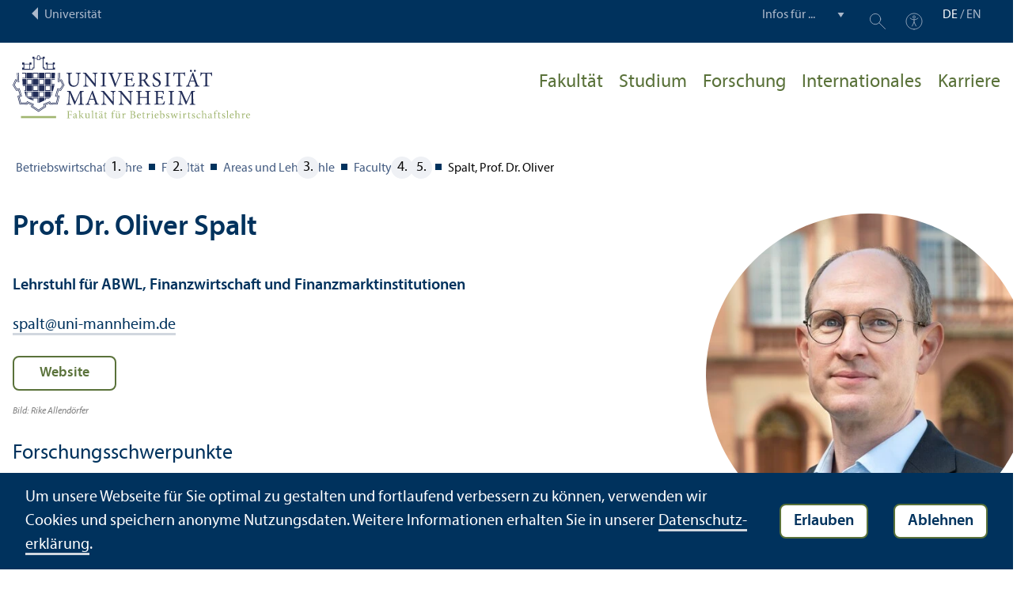

--- FILE ---
content_type: text/html; charset=utf-8
request_url: https://www.bwl.uni-mannheim.de/fakultaet/areas-und-lehrstuehle/faculty-profile/spalt/
body_size: 9035
content:
<!DOCTYPE html>
<html class="no-js" lang="de">
<head>

<meta charset="utf-8">




<title>Faculty Profile | Fakultät für Betriebswirtschaftslehre | Universität Mannheim</title>
<meta name="generator" content="TYPO3 CMS">
<meta name="description" content="Erfahren Sie mehr zu den Lebens­läufen, Forschungs­schwerpunkten, Preisen, Auszeichnungen und den neuesten Publikationen der Fakultäts­mitglieder. ">
<meta name="twitter:card" content="summary">
<meta name="revisit-after" content="10 days"><link rel="stylesheet" href="/typo3temp/assets/compressed/910e5c7c99e88a767b79802168e75ba6-f7111938192e8b2f0d4a01be2c7f754b.1768569350.css" media="all"><link rel="stylesheet" href="/typo3temp/assets/compressed/Main.min-b35c031ea0a6482f758119df7ddde5bd.1768569350.css" media="all"><link rel="stylesheet" href="/typo3temp/assets/compressed/sprite-dcf920f67bef49f623acccb293148bc8.1768569350.css" media="all"><link rel="stylesheet" href="/typo3temp/assets/compressed/maplibre-gl-0ca7023134db46cdf62b91b1503ea2a2.1768569350.css" media="all"><link rel="stylesheet" href="/typo3temp/assets/compressed/app_new-127d7fb6957ea08ac97de3ad78f5d05e.1768831409.css" media="all"><link rel="stylesheet" href="/typo3temp/assets/compressed/print-7565dc4fcb032baaa160745b72915da2.1768569350.css" media="print"><link rel="stylesheet" href="/typo3temp/assets/compressed/bwl-d200f304d66d00f7d5142e0d81aef4f0.1768569355.css" media="all"><link rel="stylesheet" href="/_assets/0d2467a9341feb56f1391713948cebd4/CSS/publist.1751983193.css" media="all"><meta property="og:url" content="https://www.bwl.uni-mannheim.de/fakultaet/areas-und-lehrstuehle/faculty-profile/"><meta property="og:site_name" content=""><meta property="og:title" content="Faculty Profile"><meta property="og:description" content="Erfahren Sie mehr zu den Lebens­läufen, Forschungs­schwerpunkten, Preisen, Auszeichnungen und den neuesten Publikationen der Fakultäts­mitglieder. "><meta property="og:type" content="website">      <meta http-equiv="X-UA-Compatible" content="IE=edge">
      <meta name="viewport" content="width=device-width, initial-scale=1.0, minimum-scale=1.0"><link rel="icon" type="image/x-icon" href="/typo3conf/ext/uma_site/Resources/Public/Images/Favicons/favicon.ico"><link rel="icon" type="image/png" sizes="16x16" href="/typo3conf/ext/uma_site/Resources/Public/Images/Favicons/favicon-16x16.png"><link rel="icon" type="image/png" sizes="32x32" href="/typo3conf/ext/uma_site/Resources/Public/Images/Favicons/favicon-32x32.png"><link rel="apple-touch-icon" sizes="180x180" href="/typo3conf/ext/uma_site/Resources/Public/Images/Favicons/apple-touch-icon.png?v=2"><link rel="alternate" type="application/rss+xml" title="News der Fakultät BWL der Universität Mannheim" href="https://www.bwl.uni-mannheim.de/fakultaet/news-events/news/rss.xml"><link rel="alternate" type="application/rss+xml" title="Events der Fakultät BWL der Universität Mannheim" href="https://www.bwl.uni-mannheim.de/fakultaet/news-events/events/rss.xml">
<script>
  var _paq = _paq || [];
  var siteIds = [92,93];
  _paq.push(['requireConsent']);
  _paq.push(['trackPageView']);
  _paq.push(['enableLinkTracking']);
</script>
<link rel="alternate" hreflang="de-DE" href="https://www.bwl.uni-mannheim.de/fakultaet/areas-und-lehrstuehle/faculty-profile/spalt/"><link rel="alternate" hreflang="en-US" href="https://www.bwl.uni-mannheim.de/en/about/areas-and-chairs/faculty-profile/spalt/"><link rel="alternate" hreflang="x-default" href="https://www.bwl.uni-mannheim.de/fakultaet/areas-und-lehrstuehle/faculty-profile/spalt/"></head>
<body class="uma-faculty-site uma-site-bs new-layout" id="page-12922">


<div class="app outer-wrap">
	<div class="skip-links">
		<a href="#main-navigation" class="skip-link skip-link-autofocus">
			Zur Hauptnavigation springen
		</a>
		<a href="#page-content" class="skip-link skip-link-autofocus-heading">
			Zum Seiteninhalt springen
		</a>
		<a href="#page-footer" class="skip-link skip-link-autofocus">
			Zum Footer springen
		</a>
	</div>
	
	<div class="metanav-bar expanded align-center">
			<div class="metanav-wrapper max-width-1440">
				<div class="metanav-container">
					<div class="column large-6">
						
								<span class="metanav-menu"><a href="https://www.uni-mannheim.de/"><span class="desktop back-to-uma">Universität</span><span class="mobile back-to-uma">Universität</span></a></span>
							
					</div>
					<div class="column large-10 show-for-large">
						<div class="metanav">
							<div class="metanav-item metanav-quicklinks"><label class="hide" for="quicklinks">Infos für ...</label><select id="quicklinks" class="quicklinks"><option value="">Infos für ...</option><option value="https://www.uni-mannheim.de/studium/vor-dem-studium/">Studien&shy;interessierte</option><option value="https://www.uni-mannheim.de/studium/im-studium/erstsemester/">Erstsemester</option><option value="https://www.uni-mannheim.de/studium/im-studium/">Studierende</option><option value="https://www.uni-mannheim.de/universitaet/lehre/">Lehr&shy;ende</option><option value="https://www.uni-mannheim.de/forschung/">Forschende</option><option value="https://www.uni-mannheim.de/studium/beratung-und-service/angebote-fuer-lehrer-innen/">Lehrer*innen</option><option value="https://intranet.uni-mannheim.de">Beschäftigte</option><option value="https://www.uni-mannheim.de/studium/nach-dem-studium/alumni/">Alumni</option><option value="https://www.uni-mannheim.de/newsroom/presse/">Presse</option></select></div><div class="metanav-item metanav-search"><a href="https://www.uni-mannheim.de/suche/" class="search-link" data-open="search-modal"><svg class="svg-icon-search-small-dims"><title>Suchen</title><use xlink:href="/typo3conf/ext/uma_site/Resources/Public/Icons/sprite.svg#icon-search-small"></use></svg></a><div class="reveal search-modal" id="search-modal" data-reveal><div class="uma-search">
	
	<div class="tx_solr">
	<div class="tx-solr-search-form tx-solr-search-form-layout-1" id="tx-solr-search-form-pi-results">
	
	<form action="https://www.uni-mannheim.de/suche/" method="get" accept-charset="utf-8" class="uma-search-form">
		<input type="text" id="tx-solr-q" class="tx-solr-q js-solr-q" name="q" value="" placeholder="Suchbegriff" aria-label="Suchbegriff">
		<input type="submit" value="Suchergebnisse anzeigen">
	</form>
	</div>
	</div>

</div>
<button class="close-button" data-close aria-label="Schließen" type="button"><span aria-hidden="true">×</span></button></div></div><div class="metanav-item metanav-accessibility"><a href="https://www.uni-mannheim.de/digitale-barrierefreiheit/"><svg class="svg-icon-accessibility-dims"><title>Barrierefreiheit</title><use xlink:href="/typo3conf/ext/uma_site/Resources/Public/Icons/sprite.svg#icon-accessibility"></use></svg></a></div>
							<div class="language-selector">
								<a href="/fakultaet/areas-und-lehrstuehle/faculty-profile/spalt/" class="active" lang="de" xml:lang="de">DE</a> / <a href="/en/about/areas-and-chairs/faculty-profile/spalt/" lang="en" xml:lang="en" target="">EN</a>
							</div>
						</div>
					</div>
				</div>
			</div>
	</div>
	
	<div class="inner-wrap">
		<div class="site-container  faculty-container">
			

<header class="uma-header has-metanav-bar">

	<div class="main-menu max-width-1440">
		<div class="row align-bottom expanded align-center uma-header-elements">
			
			<div class="column small-8 medium-4">
				<div class="uma-header-left">
					<a href="/" class="logo-link"><img src="/typo3conf/ext/uma_site/Resources/Public/Images/Icons/logo-fakultaet-bwl.svg" width="506" height="133" alt="Logo Universität Mannheim - Fakultät für Betriebswirtschaftslehre"></a>
				</div>
			</div>
			<div class="column small-8 medium-12 uma-header-right">
				
				
					




    
    

    
    

    
    

    
    
        
                
            
    

	
<nav id="main-navigation" class="globalnav-container row expanded align-right show-for-large" data-root-page="19"><ul class="level1"><li class="has-subpages" data-doktype="1" data-shortcut="0" data-url=""><a href="/fakultaet/">Fakultät</a><ul class="level2 vertical menu accordion-menu" data-accordion-menu data-submenu-toggle="true"><li class="has-subpages" data-doktype="1" data-shortcut="0" data-url=""><a href="/fakultaet/info/"><span>Über die Fakultät</span></a><ul class="level3 vertical menu nested"><li data-doktype="1" data-shortcut="0" data-url=""><a href="/fakultaet/info/mission/"><span>Mission, Vision und Werte</span></a></li><li data-doktype="1" data-shortcut="19" data-url=""><a href="/fakultaet/info/rankings/"><span>Rankings</span></a></li><li class="has-subpages" data-doktype="1" data-shortcut="0" data-url=""><a href="/fakultaet/info/management/"><span>Fakultäts&shy;leitung</span></a><ul class="level4 vertical menu nested"><li data-doktype="1" data-shortcut="0" data-url=""><a href="/fakultaet/info/management/dekan/"><span>Dekan</span></a></li><li data-doktype="1" data-shortcut="0" data-url=""><a href="/fakultaet/info/management/geschaeftsfuehrer/"><span>Fakultäts&shy;geschäfts&shy;führer</span></a></li></ul></li><li data-doktype="1" data-shortcut="0" data-url=""><a href="/fakultaet/info/team-dekanat/"><span>Team Dekanat</span></a></li></ul></li><li class="has-subpages" data-doktype="1" data-shortcut="0" data-url=""><a href="/fakultaet/areas-und-lehrstuehle/"><span>Areas und Lehr&shy;stühle</span></a><ul class="level3 vertical menu nested"><li data-doktype="1" data-shortcut="0" data-url=""><a href="/fakultaet/areas-und-lehrstuehle/faculty-profile/"><span>Faculty Profile</span></a></li></ul></li><li class="has-subpages" data-doktype="1" data-shortcut="0" data-url=""><a href="/fakultaet/qualitaet/"><span>Qualität</span></a><ul class="level3 vertical menu nested"><li data-doktype="1" data-shortcut="0" data-url=""><a href="/fakultaet/qualitaet/akkreditierung/"><span>Akkreditierung</span></a></li><li data-doktype="1" data-shortcut="0" data-url=""><a href="/fakultaet/qualitaet/assurance-of-learning/"><span>Assurance of Learning</span></a></li><li data-doktype="1" data-shortcut="0" data-url=""><a href="/fakultaet/qualitaet/evaluation/"><span>Evaluation</span></a></li></ul></li><li data-doktype="1" data-shortcut="0" data-url=""><a href="/fakultaet/stellenangebote/"><span>Stellenangebote der Fakultät</span></a></li><li class="has-subpages" data-doktype="1" data-shortcut="0" data-url=""><a href="/fakultaet/news-events/"><span>BWL Presse & Newsroom</span></a><ul class="level3 vertical menu nested"><li data-doktype="1" data-shortcut="0" data-url=""><a href="/fakultaet/news-events/news/"><span>BWL-Newsarchiv</span></a></li><li data-doktype="1" data-shortcut="0" data-url=""><a href="/fakultaet/news-events/events/"><span>Alle BWL-Events</span></a></li><li data-doktype="1" data-shortcut="0" data-url=""><a href="/fakultaet/news-events/presseinformationen-und-pressefotos/"><span>Presse&shy;informationen und Pressefotos</span></a></li><li data-doktype="1" data-shortcut="0" data-url=""><a href="/fakultaet/news-events/newsletter/"><span>Newsletter</span></a></li><li data-doktype="4" data-shortcut="27752" data-url=""><a href="/blog/"><span>Blog</span></a></li></ul></li><li data-doktype="1" data-shortcut="0" data-url=""><a href="/fakultaet/gleichstellung-familie/"><span>Gleich&shy;stellung & Familien&shy;freundlichkeit</span></a></li><li data-doktype="3" data-shortcut="6965" data-url="https://www.bwl.uni-mannheim.de/intern/"><a href="https://www.bwl.uni-mannheim.de/intern/"><span>Download&shy;bereich</span></a></li><li data-doktype="1" data-shortcut="0" data-url=""><a href="/fakultaet/sustainable-impact-contest/"><span>Sustainable Impact Contest</span></a></li></ul></li><li class="has-subpages" data-doktype="1" data-shortcut="0" data-url=""><a href="/studium/">Studium</a><ul class="level2 vertical menu accordion-menu" data-accordion-menu data-submenu-toggle="true"><li class="has-subpages" data-doktype="1" data-shortcut="0" data-url=""><a href="/studium/bachelor/" class="has-no-content"><span>Bachelor-Studien&shy;gänge</span></a><ul class="level3 vertical menu nested"><li class="has-subpages" data-doktype="1" data-shortcut="0" data-url=""><a href="/studium/bachelor/bwl/"><span>Bachelor Betriebs&shy;wirtschafts&shy;lehre</span></a><ul class="level4 vertical menu nested"><li data-doktype="1" data-shortcut="0" data-url=""><a href="/studium/bachelor/bwl/informationen-fuer-studierenden-bachelor-bwl/"><span>Informationen für Studierende</span></a></li></ul></li><li data-doktype="1" data-shortcut="0" data-url=""><a href="/studium/bachelor/wipaed/"><span>Bachelor Wirtschafts&shy;pädagogik</span></a></li></ul></li><li class="has-subpages" data-doktype="1" data-shortcut="0" data-url=""><a href="/studium/promotion/"><span>Promotion</span></a><ul class="level3 vertical menu nested"><li data-doktype="3" data-shortcut="0" data-url="https://www.uni-mannheim.de/gess/programs/cdsb/cdsb-programs/"><a href="https://www.uni-mannheim.de/gess/programs/cdsb/cdsb-programs/" target="https://www.uni-mannheim.de/gess/programs/cdsb/cdsb-programs/"><span>Promotion am CDSB</span></a></li><li data-doktype="1" data-shortcut="0" data-url=""><a href="/studium/promotion/lehrstuhlpromotion/"><span>Lehr&shy;stuhl&shy;promotion</span></a></li><li data-doktype="1" data-shortcut="0" data-url=""><a href="/studium/promotion/academic-placements/"><span>Academic Placements</span></a></li><li data-doktype="1" data-shortcut="0" data-url=""><a href="/studium/promotion/non-academic-placements/"><span>Non-Academic Placements</span></a></li></ul></li><li data-doktype="3" data-shortcut="0" data-url="https://www.bwl.uni-mannheim.de/bwlpool/computerpool/"><a href="https://www.bwl.uni-mannheim.de/bwlpool/computerpool/" target="_blank"><span>BWL.POOL</span></a></li><li data-doktype="1" data-shortcut="0" data-url=""><a href="/studium/fremdsprachen/"><span>Fremdsprachen im Studium</span></a></li><li class="has-subpages" data-doktype="1" data-shortcut="0" data-url=""><a href="/studium/master/" class="has-no-content"><span>Master-Studien&shy;gänge</span></a><ul class="level3 vertical menu nested"><li class="has-subpages" data-doktype="1" data-shortcut="0" data-url=""><a href="/studium/master/mmm/"><span>Mannheim Master in Management</span></a><ul class="level4 vertical menu nested"><li data-doktype="1" data-shortcut="0" data-url=""><a href="/studium/master/mmm/informationen-zur-mmm-bewerbung/"><span>Informationen zur MMM Bewerbung</span></a></li><li data-doktype="1" data-shortcut="0" data-url=""><a href="/studium/master/mmm/informationen-fuer-studierende/"><span>Informationen für Studierende</span></a></li></ul></li><li class="has-subpages" data-doktype="1" data-shortcut="0" data-url=""><a href="/studium/master/mmfact/"><span>Mannheim Master in Finance, Accounting and Taxation</span></a><ul class="level4 vertical menu nested"><li data-doktype="1" data-shortcut="0" data-url=""><a href="/studium/master/mmfact/informationen-fuer-studierende/"><span>Informationen für Studierende</span></a></li><li data-doktype="1" data-shortcut="0" data-url=""><a href="/studium/master/mmfact/informationen-zur-mmfact-bewerbung/"><span>Informationen zur MMFACT Bewerbung</span></a></li></ul></li><li class="has-subpages" data-doktype="1" data-shortcut="0" data-url=""><a href="/studium/master/mmoscm/"><span>Mannheim Master in Operations and Supply Chain Management</span></a><ul class="level4 vertical menu nested"><li data-doktype="1" data-shortcut="0" data-url=""><a href="/studium/master/mmoscm/informationen-fuer-studierende/"><span>Informationen für Studierende</span></a></li><li data-doktype="1" data-shortcut="0" data-url=""><a href="/studium/master/mmoscm/informationen-zur-mmoscm-bewerbung/"><span>Informationen zur MMOSCM Bewerbung</span></a></li></ul></li><li data-doktype="1" data-shortcut="0" data-url=""><a href="/studium/master/wipaed/"><span>Master Wirtschafts&shy;pädagogik</span></a></li></ul></li><li class="has-subpages" data-doktype="1" data-shortcut="0" data-url=""><a href="/studium/pruefungsausschuesse/" class="has-no-content"><span>Prüfungs&shy;ausschüsse</span></a><ul class="level3 vertical menu nested"><li class="has-subpages" data-doktype="1" data-shortcut="0" data-url=""><a href="/studium/pruefungsausschuesse/bwl/"><span>Prüfungs&shy;ausschuss BWL</span></a><ul class="level4 vertical menu nested"><li data-doktype="1" data-shortcut="0" data-url=""><a href="/studium/pruefungsausschuesse/bwl/termine/"><span>Termin&shy;vereinbarung für eine Online-Beratung</span></a></li></ul></li><li data-doktype="1" data-shortcut="0" data-url=""><a href="/studium/pruefungsausschuesse/wipaed/"><span>Prüfungs&shy;ausschuss Wipäd</span></a></li></ul></li><li data-doktype="1" data-shortcut="0" data-url=""><a href="/studium/gutachten/"><span>Gutachten</span></a></li><li data-doktype="1" data-shortcut="0" data-url=""><a href="/studium/campusleben/"><span>Campusleben</span></a></li><li class="has-subpages" data-doktype="1" data-shortcut="0" data-url=""><a href="/studium/erstsemester-infos/"><span>Erstsemester-Infos</span></a><ul class="level3 vertical menu nested"><li data-doktype="4" data-shortcut="33997" data-url=""><a href="/studium/bachelor/bwl/informationen-fuer-studierenden-bachelor-bwl/"><span>Bachelor Betriebs&shy;wirtschafts&shy;lehre</span></a></li><li data-doktype="1" data-shortcut="0" data-url=""><a href="/studium/erstsemester-infos/erstsemester-bachelor-wirtschaftspaedagogik/"><span>Bachelor Wirtschafts&shy;pädagogik</span></a></li><li data-doktype="4" data-shortcut="33372" data-url=""><a href="/studium/master/mmm/informationen-fuer-studierende/"><span>Mannheim Master in Management</span></a></li><li data-doktype="1" data-shortcut="0" data-url=""><a href="/studium/erstsemester-infos/erstsemester-master-wirtschaftspaedagogik/"><span>Master Wirtschafts&shy;pädagogik</span></a></li></ul></li><li data-doktype="1" data-shortcut="0" data-url=""><a href="/studium/management-weiterbildung/"><span>Management-Weiterbildung</span></a></li><li data-doktype="1" data-shortcut="0" data-url=""><a href="/studium/abschlussfeiern/"><span>Abschlussfeiern</span></a></li><li class="has-subpages" data-doktype="1" data-shortcut="0" data-url=""><a href="/studium/exzellenzfoerderung/"><span>Exzellenz&shy;förderung</span></a><ul class="level3 vertical menu nested"><li data-doktype="1" data-shortcut="0" data-url=""><a href="/studium/exzellenzfoerderung/deans-list/"><span>Dean's List</span></a></li><li data-doktype="1" data-shortcut="0" data-url=""><a href="/studium/exzellenzfoerderung/honors-program/"><span>Honors Program</span></a></li></ul></li><li data-doktype="1" data-shortcut="0" data-url=""><a href="/studium/studienorganisation/"><span>Studien&shy;organisation</span></a></li></ul></li><li class="has-subpages" data-doktype="1" data-shortcut="0" data-url=""><a href="/forschung/">Forschung</a><ul class="level2 vertical menu accordion-menu" data-accordion-menu data-submenu-toggle="true"><li data-doktype="1" data-shortcut="0" data-url=""><a href="/forschung/praxis/"><span>Praktische Forschung</span></a></li><li data-doktype="1" data-shortcut="0" data-url=""><a href="/forschung/schwerpunkte/"><span>Forschungs&shy;schwerpunkte der Lehr&shy;stühle</span></a></li><li data-doktype="3" data-shortcut="0" data-url="https://www.bwl.uni-mannheim.de/forschungsseminare/"><a href="https://www.bwl.uni-mannheim.de/forschungsseminare/"><span>Forschungs&shy;seminare</span></a></li><li data-doktype="1" data-shortcut="0" data-url=""><a href="/forschung/forschungseinrichtungen/"><span>Forschungs&shy;einrichtungen</span></a></li><li data-doktype="1" data-shortcut="0" data-url=""><a href="/forschung/top-publikationen/"><span>Top-Publikationen</span></a></li></ul></li><li class="has-subpages" data-doktype="1" data-shortcut="0" data-url=""><a href="/internationales/">Internationales</a><ul class="level2 vertical menu accordion-menu" data-accordion-menu data-submenu-toggle="true"><li class="has-subpages" data-doktype="1" data-shortcut="0" data-url=""><a href="/internationales/incomings/"><span>In Mannheim studieren – Incomings</span></a><ul class="level3 vertical menu nested"><li data-doktype="1" data-shortcut="0" data-url=""><a href="/internationales/incomings/exchangestories/"><span>#ExchangeStories</span></a></li></ul></li><li class="has-subpages" data-doktype="1" data-shortcut="0" data-url=""><a href="/internationales/outgoings/"><span>Im Ausland studieren – Outgoings</span></a><ul class="level3 vertical menu nested"><li data-doktype="1" data-shortcut="0" data-url=""><a href="/internationales/outgoings/bachelor-bwl/"><span>Bachelor BWL</span></a></li><li data-doktype="1" data-shortcut="0" data-url=""><a href="/internationales/outgoings/bachelor-wipaed/"><span>Bachelor Wirtschafts&shy;pädagogik</span></a></li><li data-doktype="1" data-shortcut="0" data-url=""><a href="/internationales/outgoings/mmm/"><span>Mannheim Master in Management</span></a></li><li data-doktype="1" data-shortcut="0" data-url=""><a href="/internationales/outgoings/master-wipaed/"><span>Master Wirtschafts&shy;pädagogik</span></a></li></ul></li><li data-doktype="1" data-shortcut="0" data-url=""><a href="/internationales/partner/"><span>Partner&shy;hochschulen</span></a></li><li data-doktype="1" data-shortcut="0" data-url=""><a href="/internationales/summer-school-kurzprogramme/"><span>Summer School & Kurz&shy;programme</span></a></li><li data-doktype="1" data-shortcut="0" data-url=""><a href="/internationales/ibea/"><span>IBEA-Studien&shy;option im Bachelor BWL</span></a></li><li data-doktype="1" data-shortcut="0" data-url=""><a href="/internationales/future-leaders/"><span>Future Leaders Doppel&shy;abschluss</span></a></li><li data-doktype="1" data-shortcut="0" data-url=""><a href="/internationales/mmm/"><span>Doppelabschlüsse im MMM</span></a></li><li data-doktype="1" data-shortcut="0" data-url=""><a href="/internationales/bachelor-to-master-programm-b2m/"><span>Bachelor-to-Master-Programm – B2M</span></a></li><li data-doktype="1" data-shortcut="0" data-url=""><a href="/internationales/global-innovation-challenge/"><span>Global Innovation Challenge</span></a></li><li data-doktype="1" data-shortcut="0" data-url=""><a href="/internationales/european-management-track-im-mmm/"><span>European Management Track im MMM</span></a></li><li class="has-subpages" data-doktype="1" data-shortcut="0" data-url=""><a href="/internationales/engageeu/"><span>ENGAGE.EU</span></a><ul class="level3 vertical menu nested"><li data-doktype="1" data-shortcut="0" data-url=""><a href="/internationales/engageeu/global-sustainability-management-im-mmm/"><span>Global Sustainability Management im MMM</span></a></li></ul></li><li data-doktype="1" data-shortcut="0" data-url=""><a href="/internationales/aktuelles/"><span>Aktuelles</span></a></li></ul></li><li class="has-subpages" data-doktype="1" data-shortcut="41970" data-url=""><a href="/karriere/">Karriere</a><ul class="level2 vertical menu accordion-menu" data-accordion-menu data-submenu-toggle="true"><li class="has-subpages" data-doktype="1" data-shortcut="0" data-url=""><a href="/karriere/praxisangebote-fuer-studierende/" class="has-no-content"><span>Praxisangebote für Studierende</span></a><ul class="level3 vertical menu nested"><li data-doktype="1" data-shortcut="0" data-url=""><a href="/karriere/praxisangebote-fuer-studierende/company-days-business-school/"><span>Company Days @Business School</span></a></li><li data-doktype="4" data-shortcut="30674" data-url=""><a href="/gap-year/"><span>Gap Year</span></a></li></ul></li><li data-doktype="3" data-shortcut="0" data-url="https://www.mannheim-business-school.com/de/unternehmens-partner/partner-der-mannheimer-bwl/"><a href="https://www.mannheim-business-school.com/de/unternehmens-partner/partner-der-mannheimer-bwl/"><span>Partner der Mannheimer Betriebs&shy;wirtschafts&shy;lehre e.&nbsp;V.</span></a></li><li data-doktype="3" data-shortcut="0" data-url="https://www.mannheim-business-school.com/en/service/jobboard"><a href="https://www.mannheim-business-school.com/en/service/jobboard" target="_blank"><span>Job Board für Studierende</span></a></li></ul></li></ul></nav>



				
				<div class="row align-right align-middle hide-for-large">
					<button class="modal-button hide-for-large" data-open="header-modal">
						<span class="hide">Menü</span>
						<svg class="svg-icon-burger-dims"><use xlink:href="/typo3conf/ext/uma_site/Resources/Public/Icons/sprite.svg#icon-burger"></use></svg>
					</button>
				</div>
				<div class="reveal full faculty-modal" id="header-modal" data-reveal>
					<button class="close-button" data-close aria-label="Close modal" type="button">
						<span aria-hidden="true">×</span>
					</button>
				</div>
			</div>
		</div>
	</div>
</header>

			
			
	
	<main class="uma-global-content align-center no-header-image">
		
		
			<nav class="ce max-width-1440 uma-breadcrumb show-for-medium" aria-label="Breadcrumb">
				





	<ol class="breadcrumbs"><li class="active "><a href="/" title="Betriebswirtschaftslehre" class="active ">Betriebs&shy;wirtschafts&shy;lehre</a>
									
							
					
			</li><li class="active"><a href="/fakultaet/" title="Fakultät" class="active">Fakultät</a>
									
							
					
			</li><li class="active"><a href="/fakultaet/areas-und-lehrstuehle/" title="Areas und Lehrstühle" class="active">Areas und Lehr&shy;stühle</a>
									
							
					
			</li><li class="active current "><a href="/fakultaet/areas-und-lehrstuehle/faculty-profile/" title="Faculty Profile" class="active current " aria-current="page">Faculty Profile</a>
									
							
					
			</li><li>Spalt, Prof. Dr. Oliver</li></ol>


			</nav>
		
		<!--TYPO3SEARCH_begin-->
		<div id="page-content" class="page-content">
			<div class="ce max-width-1440 content-type-layout- content-type-list" id="c163230">
	

		<div class="uma-profile uma-profile-detail" data-profile="Spalt, Prof. Dr. Oliver">
			<div class="uma-profile-image">
				
						
						
						<img alt="Prof. Spalt trägt eine Brille und einen Anzug. Er steht vor der Schlossmauer." loading="lazy" src="/media/_processed_/3/5/csm_Cropped_NZ65427-3_0baa97610f.jpg" width="480" height="480">
					
			</div>
			<h1>Prof. Dr. Oliver Spalt</h1>
			<p><strong>Lehr&shy;stuhl für ABWL, Finanz&shy;wirtschaft und Finanz&shy;markt&shy;institutionen</strong></p>
			<div class="uma-profile-email"><a href="mailto:spalt@uni-mannheim.de">spalt<span class="commat"></span><span style="display:none">mail-</span>uni-mannheim&#46;de</a></div>
			<p><a href="/spalt/" target="_blank" class="button">Website</a></p>
			<p class="uma-profile-image-copyright">Bild: Rike Allend&ouml;rfer</p>
			
			<h3>Forschungs&shy;schwerpunkte</h3><ul><li>Behavioral Finance</li><li>Corporate Governance</li><li>Finanz&shy;markt&shy;institutionen</li></ul><h3>Lebens&shy;lauf</h3>
			<table><tr><td>2019 </td><td>Professor of Finance, Universität Mannheim</td></tr><tr><td>2019 </td><td>Research Member, European Corporate Governance Institute (ECGI)</td></tr><tr><td>2014–2019 </td><td>Professor of Behavioral Finance, Tilburg University</td></tr><tr><td>2012–2014 </td><td>Associate Professor of Finance (with tenure), Tilburg University</td></tr><tr><td>2009–2012 </td><td>Assistant Professor of Finance, Tilburg University</td></tr><tr><td>2009–2019 </td><td>CentER Fellow, Tilburg University</td></tr><tr><td>2008–2009 </td><td>Visiting Assistant Professor of Finance, University of Texas at Austin</td></tr><tr><td>2008 </td><td>Dr. rer. pol. (summa cum laude), Universität Mannheim</td></tr></table>
			
			
			
			<h3>Preise, Auszeichnungen, Ehrungen</h3><ul><li>2015–2020 VIDI Grant from The Netherlands Organisation for Scientific Research (NWO). Project: The Impact of Biases in Top Management Teams on Corporate Actions. Grant Size: €800,000</li><li>since 2010 over 10 Awards for Excellence in teaching</li><li>2019 Wirtschafts&shy;woche BWL-Ranking 2019: ranked 2nd, across all fields, among all researchers under the age of 40 by A+ publications </li><li>2016–2018 Included in the list: „Top 40 Economists in the Netherlands 2018“ published by the journal „Economisch Statistische Berichten“</li><li>2008 Outstanding Dissertation Award, University of Mannheim</li><li>2004 Winner of the Prechel Prize 2004, awarded to the best graduating student (BWL mit IQ), University of Mannheim</li></ul><h3>Ausgewählte Publikationen</h3>
			




	



<div class="uma-publist">
	


	<!-- TYPO3SEARCH_end -->
	
	
	
	

	
			
					<div><ul><li>Cassella, S., Rizzo, E., Spalt, O. und Zimmerer, L. (2026). <a target="_blank" href="https://doi.org/10.1016/j.jfineco.2025.104227">Constrained by law: the impact of fiduciary duties on portfolios and prices in US equity markets</a>.
		<em>Journal of Financial Economics</em>, 177, 1–16 (forthcoming).
</li><li>Schneider, C. und Spalt, O. (2025). <a target="_blank" href="https://doi.org/10.1561/104.00000156">Bidder and target size effects in M&A are not driven by overconfidence or agency problems</a>.
		<em>Critical Finance Review</em>, 14, 187–215.
</li><li>Kempf, E. und Spalt, O. (2023). <a target="_blank" href="https://doi.org/10.1287/mnsc.2022.4388">Attracting the sharks: Corporate innovation and securities class action lawsuits</a>.
		<em>Management Science</em>, 69, 1805-1834.
</li></ul></div>

			
		

	
	<!-- TYPO3SEARCH_begin -->


</div>

			
		</div>
	
</div>


		</div>
		<!--TYPO3SEARCH_end-->
	</main>
	

		</div>
		





<footer id="page-footer" class="uma-footer uma-footer-new has-metafooter">
	
		<div class="metafooter-wrapper max-width-1440">
			<div class="metafooter">
				<div class="metafooter-inner row">
					<div class="uma-faculty-address-card row"><!-- TYPO3SEARCH_end --><div class="column small-16 medium-8 large-4 uma-address-picture small-order-2 large-order-1"><div class="uma-address-image"><img alt="Dekanat BWL Außenansicht" loading="lazy" src="/media/_processed_/1/f/csm_Dekanat1_Xenia_Muensterkoetter_da82739359.jpg" width="360" height="360"><div class="image-copyright image-copyright-top">Bild: Xenia Münsterkötter</div></div></div><div class="column small-16 medium-8 large-4 uma-address-map small-order-3 large-order-2"><div id="uma-map158" class="uma-map" data-uid="158"><div class="uma-map-marker" data-latitude="49.482591" data-longitude="8.465886" data-address="L 5, 5, 68161 Mannheim"><b>Dekanat | Fakultät für Betriebs&shy;wirtschafts&shy;lehre</b><br><a class="uma-map-directions" href="https://www.google.com/maps/dir/?api=1&destination=L+5,+5,+Mannheim" target="_blank">Anfahrt auf Google Maps</a></div></div></div><!-- TYPO3SEARCH_begin --><div class="column small-16 large-8 standard-text small-order-1 large-order-3"><div class="uma-address-name"><h4>Dekanat | Fakultät für Betriebs&shy;wirtschafts&shy;lehre</h4></div><div class="uma-address-street-address">
    Universität Mannheim<br>
    
        Fakultät für Betriebs&shy;wirtschafts&shy;lehre<br>
    
    
        L 5, 5<br>
    
    
    
        68161 Mannheim
    
    
    
</div><div class="uma-address-contact"><strong>Tel.:</strong> <a href="tel:+496211811467">+49 621 181-1467</a><br><strong>E-Mail: </strong><a href="#" data-mailto-token="nbjmup+tuvejfojogp/cxmAvoj.nbooifjn/ef" data-mailto-vector="1">studieninfo.bwl<span class="commat"></span><span style="display:none">mail-</span>uni-mannheim&#46;de</a><br><strong>Web: </strong><a href="http://www.bwl.uni-mannheim.de" target="_blank">www.bwl.uni-mannheim.de</a></div><div class="uma-address-consultation"><span class="consultation-heading"><strong>Öffnungs&shy;zeiten:</strong><br>Wir sind Mo. – Mi. : 8 – 12&nbsp;Uhr für Sie da.<br>
Bei einem Besuch in L 5, 5 wenden Sie sich bitte zuerst an die Mitarbeitenden in Raum 003 und 004.
        </span></div></div><div class="column small-16 large-8 small-only-padding-bottom footer-nav-flat uma-address-footer-nav small-order-4"><div class="uma-address-footer-nav-inner"><ul><li><a href="/besuchen/">Besuchen</a></li><li><a href="/fakultaet/news-events/presseinformationen-und-pressefotos/">Presse</a></li><li><a href="/kontakt/">Kontakt</a></li><li><a href="/fakultaet/news-events/newsletter/">Newsletter</a></li></ul></div><div class="uma-address-footer-accreditation"><div class="accreditation-logos"><div class="accreditation-logo"><a href="/fakultaet/qualitaet/akkreditierung/" target="_blank"><img class="image" alt="Akkreditiert von AACSB, EQUIS, AMBA" src="/media/Fakultaeten/bwl/Bilder/Logos/bwl-akkreditierung-logos-2024.png" width="1890" height="306"></a></div></div></div></div><div class="column small-16 large-8 uma-address-social-icons small-order-5"><div class="social-icons"><a href="https://www.facebook.com/University.of.Mannheim.Business.School" target="_blank"><div class="icon-facebook"><span class="svg-icon"><svg role="img" class="svg-icon-social-facebook-dims" aria-labelledby="icon-facebook-title"><title id="icon-facebook-title">Facebook-Seite</title><use xlink:href="/typo3conf/ext/uma_site/Resources/Public/Icons/sprite.svg#icon-social-facebook"></use></svg></span></div></a><a href="https://www.instagram.com/bsunimannheim" target="_blank"><div class="icon-instagram"><span class="svg-icon"><svg role="img" class="svg-icon-social-instagram-dims" aria-labelledby="icon-instagram-title"><title id="icon-instagram-title">Instagram-Seite</title><use xlink:href="/typo3conf/ext/uma_site/Resources/Public/Icons/sprite.svg#icon-social-instagram"></use></svg></span></div></a><a href="https://de.linkedin.com/company/bsuofmannheim" target="_blank"><div class="icon-linkedin"><span class="svg-icon"><svg role="img" class="svg-icon-social-linkedin-dims" aria-labelledby="icon-linkedin-title"><title id="icon-linkedin-title">Linkedin-Seite</title><use xlink:href="/typo3conf/ext/uma_site/Resources/Public/Icons/sprite.svg#icon-social-linkedin"></use></svg></span></div></a><a href="https://www.youtube.com/channel/UCi3LNHwzbor45SA2W5UEbmw" target="_blank"><div class="icon-youtube"><span class="svg-icon"><svg role="img" class="svg-icon-social-youtube-dims" aria-labelledby="icon-youtube-title"><title id="icon-youtube-title">YouTube-Seite</title><use xlink:href="/typo3conf/ext/uma_site/Resources/Public/Icons/sprite.svg#icon-social-youtube"></use></svg></span></div></a></div></div></div>


				</div>
			</div>
		</div>
	
	<div class="main-footer max-width-1440">
		<div class="main-footer-inner">
			
			<div class="main-footer-navigation row">
				<div class="column small-16 large-4 footer-logo-wrapper">
					<svg class="footer-logo svg-signet-universitaet-mannheim-dims"><title>Siegel der Universität Mannheim: In omnibus veritas</title><use xlink:href="/typo3conf/ext/uma_site/Resources/Public/Icons/sprite.svg#signet-universitaet-mannheim"></use></svg>
				</div>
				
						<div class="column small-16 medium-8 large-4 footer-nav">
							<h4><a data-toggle="footer-einrichtungen"><span class="status hide-for-large">+</span>Direkt zu ...</a></h4><ul id="footer-einrichtungen" class="show-for-large" data-toggler=".expanded"><li><a href="https://portal2.uni-mannheim.de" target="_blank" rel="noreferrer">Portal²</a></li><li><a href="https://www.bib.uni-mannheim.de/">Universitäts&shy;bibliothek</a></li><li><a href="https://www.uni-mannheim.de/it/">Universitäts-IT</a></li><li><a href="https://www.uni-mannheim.de/universitaet/arbeiten-an-der-universitaet-mannheim/stellenanzeigen/">Stellenangebote</a></li></ul><div class="hide-for-large">
								<h4><a data-toggle="footer-engagement-mobile"><span class="status hide-for-large">+</span>Engagement</a></h4><ul id="footer-engagement-mobile" class="show-for-large" data-toggler=".expanded"><li><a href="https://www.uni-mannheim.de/stiftung/">Stiftung Universität Mannheim</a></li><li><a href="https://www.uni-mannheim.de/freunde-der-universitaet-mannheim/">Freunde Universität Mannheim</a></li><li><a href="https://www.absolventum.de/" target="_blank" rel="noreferrer">Absolventum Mannheim</a></li><li><a href="https://www.uni-mannheim.de/stipendien/" target="_blank">Stipendien</a></li></ul></div>
						</div>
						<div class="column small-16 medium-8 large-4 forum">
							<div class="inner rounded-border"><div><div><h4><a href="https://www.uni-mannheim.de/newsroom/forum/">FORUM</a></h4><a href="https://www.uni-mannheim.de/newsroom/forum/">Das Magazin der Universität Mannheim</a></div><a href="https://www.uni-mannheim.de/newsroom/forum/"><img src="/media/_processed_/7/e/csm_Titelbild_FORUM_2_2025_9a48565963.png" width="120" height="161" alt="FORUM Titelbild"></a></div></div>
						</div>
						<div class="column small-16 medium-8 large-4 footer-nav show-for-large">
							<h4><a data-toggle="footer-engagement"><span class="status hide-for-large">+</span>Engagement</a></h4><ul id="footer-engagement" class="show-for-large" data-toggler=".expanded"><li><a href="https://www.uni-mannheim.de/stiftung/">Stiftung Universität Mannheim</a></li><li><a href="https://www.uni-mannheim.de/freunde-der-universitaet-mannheim/">Freunde Universität Mannheim</a></li><li><a href="https://www.absolventum.de/" target="_blank" rel="noreferrer">Absolventum Mannheim</a></li><li><a href="https://www.uni-mannheim.de/stipendien/" target="_blank">Stipendien</a></li></ul></div>
					
			</div>
			
			<div class="main-footer-legal-info row align-middle align-justify medium-text-center">
				<div class="column small-16 small-only-padding-bottom large-12 footer-nav footer-nav-flat"><ul><li><a href="https://www.uni-mannheim.de/impressum/" target="_blank">Impressum</a></li><li><a href="https://www.uni-mannheim.de/datenschutzerklaerung/" target="_blank">Datenschutz&shy;erklärung</a></li><li><a href="/sitemap/">Sitemap</a></li></ul></div>
				
			</div>
		</div>
	</div>
</footer>

	</div>
</div>
<div id="scroll-to-top"><svg><use xlink:href="/typo3conf/ext/uma_site/Resources/Public/Icons/sprite.svg#arrow-rounded-up"></use></svg></div>



<div class="banner-wrapper bottom initial-hide cookie-notice">
    <div class="banner">
        <div class="banner-inner max-width-1440">
            <div class="banner-message"> Um unsere Webseite für Sie optimal zu gestalten und fortlaufend verbessern zu können, verwenden wir Cookies und speichern anonyme Nutzungs&shy;daten. Weitere Informationen erhalten Sie in unserer <a href="https://www.uni-mannheim.de/datenschutzerklaerung/" target="_blank">Datenschutz&shy;erklärung</a>.</div>
            <div class="button cookie-accept">Erlauben</div>
            <div class="button cookie-reject">Ablehnen</div>
        </div>
    </div>
</div>
<div class="cookie-controls hide">
    <div class="cookie-status cookie-status-accepted">
        <p>Tracking ist derzeit zugelassen.</p>
        <div class="cookie-reject cookie-button button">Tracking nicht erlauben</div>
    </div>
    <div class="cookie-status cookie-status-rejected">
        <p>Tracking ist derzeit nicht zugelassen.</p>
        <div class="cookie-accept cookie-button button">Tracking erlauben</div>
    </div>
</div>












<script src="/_assets/57a23904394be66b23e1207477f1abce/Vendor/maplibre-gl/js/maplibre-gl.1753278859.js"></script>
<script src="/_assets/57a23904394be66b23e1207477f1abce/JavaScripts/app.1768906203.js"></script>

<script src="/_assets/f038457a108ded7ca0b077b63bfae195/JavaScript/Validation.min.1763116823.js"></script>
<script src="/_assets/f038457a108ded7ca0b077b63bfae195/JavaScript/Femanager.min.1763116823.js"></script>
<script src="/_assets/0d2467a9341feb56f1391713948cebd4/JavaScript/uma_publist.1751983193.js"></script>



</body>
</html>

--- FILE ---
content_type: text/css; charset=utf-8
request_url: https://www.bwl.uni-mannheim.de/typo3temp/assets/compressed/910e5c7c99e88a767b79802168e75ba6-f7111938192e8b2f0d4a01be2c7f754b.1768569350.css
body_size: 205
content:
textarea.f3-form-error{background-color:#FF9F9F;border:1px #FF0000 solid;}input.f3-form-error{background-color:#FF9F9F;border:1px #FF0000 solid;}.tx-uma-search table{border-collapse:separate;border-spacing:10px;}.tx-uma-search table th{font-weight:bold;}.tx-uma-search table td{vertical-align:top;}.typo3-messages .message-error{color:red;}.typo3-messages .message-ok{color:green;}


--- FILE ---
content_type: text/css; charset=utf-8
request_url: https://www.bwl.uni-mannheim.de/typo3temp/assets/compressed/bwl-d200f304d66d00f7d5142e0d81aef4f0.1768569355.css
body_size: 1585
content:
.main-navigation .submenu-toggle:hover{background:#b7cc9a!important}.main-navigation .submenu-toggle:hover:after{border-color:#5a723a transparent transparent}.main-navigation .main-navigation-left{background:rgba(74,93,48,.95)}.main-navigation .main-navigation-left .language-selector,.main-navigation .main-navigation-left .language-selector a,.main-navigation .main-navigation-left .language-selector a.active{color:#b7cc9a}.main-navigation .main-navigation-left .language-selector a.active{border-color:#b7cc9a}.main-navigation .main-navigation-left .main-navigation-left-top-level-items a.active{color:#5a723a}.main-navigation .main-navigation-right{background:rgba(58,72,39,.95)}.main-navigation .main-navigation-menu .level2>li.has-subpages>.no-link:after,.main-navigation .main-navigation-menu .level2>li.has-subpages>a:after{background:#b7cc9a}.main-navigation .main-navigation-filter-box{color:#5a723a}.main-navigation .main-navigation-filter{color:#b7cc9a}.main-navigation .main-navigation-filter::-webkit-input-placeholder{color:#b7cc9a}.main-navigation .main-navigation-filter::-moz-placeholder{color:#b7cc9a}.main-navigation .main-navigation-filter:-ms-input-placeholder,.main-navigation .main-navigation-filter::-ms-input-placeholder{color:#b7cc9a}.main-navigation .main-navigation-filter::placeholder{color:#b7cc9a}.main-navigation .main-navigation-filter-highlight{color:#5a723a}.main-navigation .main-navigation-filter-search-link{color:#b7cc9a}nav.uma-nav .mainnav-item.is-active>a{background-color:#dbe6cd;color:#5a723a}@media print,screen and (min-width:64em){.globalnav-container a:focus-visible{outline:1px solid #5a723a}.globalnav-container .submenu-toggle{background-color:#668045}.globalnav-container .submenu-toggle:focus-visible,.globalnav-container .submenu-toggle:hover{background-color:#799455}.globalnav-container .level1>li>a{color:#5a723a}.globalnav-container .level1>li>a:focus-visible,.globalnav-container .level1>li>a:hover{color:#6b8845}.globalnav-container .level1>li.active>a{border-bottom-color:#98b670}.globalnav-container .level1>li.active .menu.level2>.row{background-color:#5a723a}.globalnav-container .level1>li.active .menu.level2>.row>.row>.columns>li>.submenu-toggle{border-bottom-color:#5a723a;border-left-color:#5a723a}.globalnav-container .level1>li.active .menu.level2>.row>.row>.columns>li>a{border-top-color:#98b670;border-bottom-color:#98b670}.globalnav-container .level1>li.active .menu.level2 a:focus-visible>span,.globalnav-container .level1>li.active .menu.level2 a:hover>span{border-bottom-color:#98b670}.user-settings{top:43px}.user-settings,.user-settings a{color:#00325d}}@media print,screen and (max-width:63.99875em){#header-modal .button-bg{background-color:#799455}#header-modal .globalnav-container .level1>li a{border-bottom-color:#98b670}#header-modal .globalnav-container .level1 .js-drilldown-back a{background-color:#799455}#header-modal .globalnav-container .level1 .is-submenu-parent-item{border-left-color:#98b670;border-bottom-color:#98b670}}header.uma-header .uma-header-left .logo-link,header.uma-header .uma-header-left .logo-link img{color:#5a723a}header.uma-header .uma-header-right .row>span a.active,header.uma-header .uma-header-right .row>span a:active,header.uma-header .uma-header-right .row>span a:focus-visible,header.uma-header .uma-header-right .row>span a:hover{color:#6b8845;border-bottom-color:#b7cc9a}header.uma-header .uma-header-right .row .menu a:focus-visible,header.uma-header .uma-header-right .row .menu a:hover{border-bottom-color:#b7cc9a}#header-modal,#header-modal .globalnav-container a,#header-modal .is-drilldown-submenu{background-color:#5a723a}footer.uma-footer .metafooter-wrapper .metafooter{background-color:#b7cc9a}footer.uma-footer .metafooter-wrapper .metafooter a{border-color:#6b8845}footer.uma-footer .metafooter-wrapper .metafooter .social-icons a>div{color:#5a723a}footer.uma-footer .metafooter-wrapper .metafooter .social-icons a>div.active,footer.uma-footer .metafooter-wrapper .metafooter .social-icons a>div:active,footer.uma-footer .metafooter-wrapper .metafooter .social-icons a>div:focus-visible,footer.uma-footer .metafooter-wrapper .metafooter .social-icons a>div:hover{color:#6b8845}.header-image-overlay{background:#5a723a}@media print,screen and (min-width:40em){.header-image-overlay{background:rgba(90,114,58,.85)}}.eventnews-list-view .news-event-inner,.news-box .article:after{border-color:#5a723a}.eventnews-list-view a:focus-visible .news-event-inner,.eventnews-list-view a:hover .news-event-inner{background-color:#5a723a}.news-list-view.news-list-view-template-default .article-text{border-color:#5a723a}.f3-widget-paginator li a,.f3-widget-paginator li span{color:#5a723a;border-color:#5a723a}.f3-widget-paginator li.current a,.f3-widget-paginator li.current span,.f3-widget-paginator li a:focus-visible,.f3-widget-paginator li a:hover{background:#5a723a;color:#fff}.slick-slider .slick-dots li button{border-color:#5a723a}.slick-slider .slick-dots li.slick-active button,.slick-slider .slick-dots li:hover button{background:#5a723a;border-color:#5a723a}.carousel-container .carousel-nav{border-color:#5a723a}.carousel-container .carousel-nav .carousel-nav-item.slick-current{border-color:#5a723a;background-color:#5a723a}.carousel-container .carousel-content,.testimonial-content{border-color:#5a723a}.button,.uma-global-content [type=submit]:not(.tx-solr-submit){color:#5a723a!important;border-color:#5a723a!important}.button:active,.button:focus-visible,.button:hover,.uma-global-content [type=submit]:not(.tx-solr-submit):active,.uma-global-content [type=submit]:not(.tx-solr-submit):focus-visible,.uma-global-content [type=submit]:not(.tx-solr-submit):hover{color:#fff!important;background-color:#5a723a!important;border-color:#5a723a!important}.button:disabled,.uma-global-content [type=submit]:not(.tx-solr-submit):disabled{color:#b7cc9a!important;border-color:#b7cc9a!important}.teaser-content{border-color:#5a723a!important}.teaser-link-arrow svg{color:#5a723a;border-color:#5a723a}.teaser:has(.teaser-link:focus-visible) .teaser-link-arrow svg,.teaser:hover .teaser-link-arrow svg,a:focus-visible .teaser-link-arrow svg,a:hover .teaser-link-arrow svg{color:#fff;background-color:#5a723a}.story-grid-container{background-color:#5a723a}.story-grid .grid-item .text{background-color:rgba(90,114,58,.75)}.news-list-view.news-list-view-template-default .article-text .teaser-link svg{border-color:#5a723a}.news-list-view.news-list-view-template-default .article:hover .article-text .teaser-link svg,.news-list-view.news-list-view-template-default a:focus-visible .article-text .teaser-link svg,.slider-header .slick-slider .slick-slide .caption{background:#5a723a}.header-slider .slick-autoplay-toggle{border-color:#5a723a}.header-slider .slick-autoplay-toggle-icon{border-left-color:#5a723a}.header-slider .slick-autoplay-toggle:focus-visible,.header-slider .slick-autoplay-toggle:hover{background:#5a723a}.header-slider .slick-autoplay-toggle:focus-visible .slick-autoplay-toggle-icon,.header-slider .slick-autoplay-toggle:hover .slick-autoplay-toggle-icon{border-left-color:#fff}.video-play-icon{background:rgba(90,114,58,.85)}.gallery-full-screen{background:#5a723a}@media print,screen and (max-width:63.99875em){.gallery-full-screen.reveal .close-button>span{background:#5a723a}}.map-info a{color:#5a723a!important}#scroll-to-top{background:#5a723a}.scroll-pos-metafooter #scroll-to-top{background:#6b8845}.scroll-pos-footer #scroll-to-top{background:#abb8ca}.uma-address-content,.uma-address-menu{border-color:#5a723a}.animated-numbers{background:#98b670}.animated-numbers-background-image-tint{background:#5a723a}.icons-view-1 .icon .icon-image{border-color:#5a723a}.icons-view-1 .icon a:focus-visible .icon-image,.icons-view-1 .icon a:hover .icon-image{background:#5a723a}.icons-view-1 .icon a:focus-visible{outline:2px solid #5a723a}.icon-box{border-color:#5a723a}.icon-box-image-inner,.pinboard-item{background:#5a723a}.pinboard-item-inner{background:rgba(90,114,58,.85)}


--- FILE ---
content_type: text/css; charset=utf-8
request_url: https://www.bwl.uni-mannheim.de/_assets/0d2467a9341feb56f1391713948cebd4/CSS/publist.1751983193.css
body_size: 779
content:
.uma-publist-error {
  background-color: #FACC2E;
  padding: 1rem;
}

.uma-publist-info {
  background-color: #A9F5F2;
  padding: 1rem;
}

.uma-publist-debug {
  background-color:#F2F2F2;
  padding: 1rem;
}

.uma-publist-typenavi, .uma-publist-yearnavi {
  overflow:hidden;
}

.uma-publist-typenavi ul {
  
}

.uma-publist-typenavi li, .uma-publist-yearnavi li {
  list-style: none !important;
  margin: 0 0 20px !important;
  background: transparent;
  float: left;
  @media print, screen and (min-width: 1024px) {
    border-top: 2px solid #00325d;
    border-bottom: 2px solid #00325d;
  }
}

@media print, screen and (min-width: 1024px) {
  .uma-publist-typenavi li:first-child, .uma-publist-yearnavi li:first-child {
    border-left: 2px solid #00325d;
    border-radius: .5rem 0 0 .5rem;
  }

  .uma-publist-typenavi li:last-child, .uma-publist-yearnavi li:last-child {
    border-right: 2px solid #00325d;
    border-radius: 0 .5rem .5rem 0;
  }
}

.uma-publist-typenavi li::before, .uma-publist-yearnavi li::before {
  display:none !important;
}

.uma-publist-typenavi li a, .uma-publist-yearnavi li a {
  display: block;
  padding: .5rem 1rem;
  border-bottom: 0;
  font-size: 18px;
  font-weight: 600;
  line-height: 1.5;
  border: 2px solid #00325d;
  border-radius: 0.5rem;
  margin-right: 12px;
  @media print, screen and (min-width: 1024px) {
    border: 0;
    border-radius: 0;
    margin: 0;
  }
}

.uma-publist-typenavi li.is-active a, .uma-publist-yearnavi li.is-active a {
  background: #00325d;
  color: #fff;
}

.uma-publist-typeheader {
}

.uma-publist-typeheader h4 {
  margin: 0px;
  padding: 0px;
}

.uma-publist-ol li {
  margin-bottom: 0.25em;
}


#initEnumeration {
  counter-reset: indexCounter;
}

.myenumlist {
  padding: 0; margin: 0;
}

.myenumlist ul:not(.tabs) li {
  margin-bottom: 0.25em;
  padding-left: 15px;
  text-indent: -15px;
  list-style-type: none;
  counter-increment: indexCounter;
}

.uma-publist-right {
  text-align: right;
}

.myenumlist ul:not(.tabs) li::before {
  content: counter(indexCounter) ". " !important;
  background: none !important;
  vertical-align: top !important;
  display: inline !important;
  font-family: myriad-pro,-apple-system,BlinkMacSystemFont,Segoe UI,Roboto,Oxygen-Sans,Ubuntu,Cantarell,Helvetica Neue,sans-serif !important;
}

.uma-publist h4 {
  margin-bottom:1rem;
}

.uma-publist ul {
  margin:0;
}


--- FILE ---
content_type: application/javascript; charset=utf-8
request_url: https://www.bwl.uni-mannheim.de/_assets/0d2467a9341feb56f1391713948cebd4/JavaScript/uma_publist.1751983193.js
body_size: 432
content:
$.expr[":"].contains = $.expr.createPseudo(function(arg) {
	return function(elem) {
		return $(elem).text().toUpperCase().indexOf(arg.toUpperCase()) >= 0;
	};
});

$(document).ready(function() {
	/*
	TODO: add optional filter field to publication list template
	*/
	var updateUmaPublist = function(content, searchWord) {
		searchWord = searchWord.replace(/'/g, '');
		$(this).find('li').addClass('hidden').filter(":contains('" + searchWord + "')").removeClass('hidden');
	};
	$('.uma-publist-filter').on('keyup', function() {
		updateUmaPublist($('#' + $(this).attr('data-publist-content')), $(this).val());
	});

	$('.uma-publist-hidden').hide();
	$('.uma-publist-expand').on('click', function() {
		var publist = $(this).closest('.uma-publist');
		publist.find('.uma-publist-hidden').show();
		publist.find('.uma-publist-expand').remove();
	});
});
